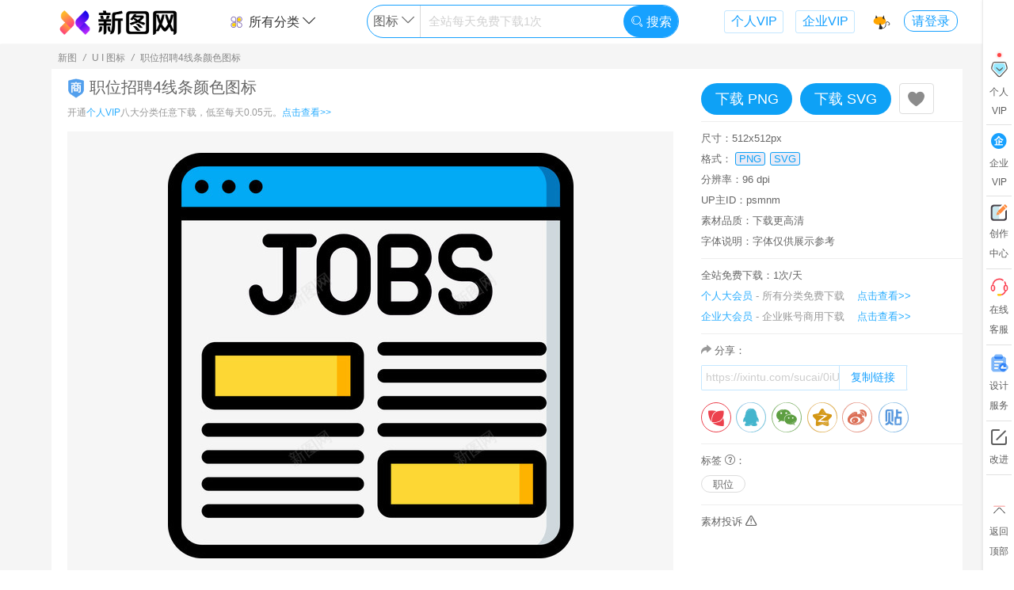

--- FILE ---
content_type: text/html; charset=utf-8
request_url: https://ixintu.com/sucai/0iUqjPUqU.html
body_size: 16629
content:
<!DOCTYPE html>
<html>
<head>
<meta charset="UTF-8">
<meta http-equiv="Content-Type" content="text/html; charset=UTF-8" />
<title>职位招聘4线条颜色图标图标免费下载-图标0iUqjPUqU-新图网</title>
<meta name="renderer" content="webkit">
<meta name="keywords" content="招聘4,线条颜色,职位,职位招聘4线条颜色图标,图标,搜索图标,新图网,0iUqjPUqU">
<meta name="description" content="新图网网提供职位招聘4线条颜色图标图标免费下载：招聘4,线条颜色,职位等,你现在浏览的图标编号0iUqjPUqU,搜索U I 图标icon图标就来新图网！">
<meta name="language" content ="zh-CN">
<meta http-equiv="X-UA-Compatible" content="IE=Edge,chrome=1">
<meta name="viewport" content="width=device-width,maximum-scale=1.0">
<meta http-equiv="Cache-Control" content="no-transform"/>
<meta http-equiv="Cache-Control" content="no-siteapp"/>
<link rel="canonical" href="https://ixintu.com/sucai/0iUqjPUqU.html"/>
<link rel="stylesheet" href="//img.ixintu.com/ixintu/css/icm.css?v=2024042101">
<link rel="stylesheet" href="//img.ixintu.com/ixintu/lib/layui/css/layui.css">
<link rel="stylesheet" href="//img.ixintu.com/ixintu/css/a.css?2024042101">
<script src="//img.ixintu.com/ixintu/js/jquery.min.js"></script>
<script src="//img.ixintu.com/ixintu/lib/layui/layui.js" charset="utf-8"></script>
<script src="//img.ixintu.com/ixintu/js/functions.js?v=2024042101"></script>
<!--[if lt IE 9]>
<script src="https://cdn.staticfile.org/html5shiv/r29/html5.min.js"></script>
<script src="https://cdn.staticfile.org/respond.js/1.4.2/respond.min.js"></script>
<![endif]-->
<script>
var _domain = '//ixintu.com',
    _domainImg = '//img.ixintu.com',
    _domainPublic = '//img.ixintu.com',
    _domainMonitor = '//monitor.qmku.com',
    _phpTime = '1.060859',
    _appId = '1001',
    _ca = {"controller":"material","action":"detail","uri":"\/material\/detail","pathInfo":"\/sucai\/0iUqjPUqU.html"},
    _env = 'prod',
    _uri = '/material/detail',
    _uid = 0,
    _uidSec = '',
    _userInfo = {},
    _winData = {},
    _cfg = {"maxBg":"500","dayPageKw":"10","fontTitle":"\u6b64\u65f6\u60c5\u7eea\u6b64\u65f6\u5929\u3002\u65e0\u4e8b\u5c0f\u795e\u4ed9\u3002","fontTitle_en":"I like for you to be still","fontTitle_jp":"\u3055\u3088\u306a\u3089 \u307e\u305f\u3044\u3064\u304b\u4f1a\u3044\u307e\u3057\u3087\u3046","fontTitle_kr":"\ud76c\ub9dd \uc758 \ubc14\ub78c \ubd88\uc5b4 \ubcf8 \uc800 \ub3c4 \uba87 \ubc14\ud034 \ub3cc \ud3ec\uc639 \ud558 \ub124 \uc694","fontTitle_tw":"\u6b64\u65f6\u60c5\u7eea\u6b64\u65f6\u5929\u3002\u65e0\u4e8b\u5c0f\u795e\u4ed9\u3002","input_holder":"\u5168\u7ad9\u6bcf\u5929\u514d\u8d39\u4e0b\u8f7d1\u6b21","fix_img_url":"https:\/\/ixintu.com\/vip.html","fix_img_width":"300","fix_img_height":"216","input_holder_yuansu":"\u5168\u7ad9\u6bcf\u5929\u514d\u8d39\u4e0b\u8f7d1\u6b21","input_holder_bg":"\u5168\u7ad9\u6bcf\u5929\u514d\u8d39\u4e0b\u8f7d1\u6b21","input_holder_ppt":"\u5168\u7ad9\u6bcf\u5929\u514d\u8d39\u4e0b\u8f7d1\u6b21","input_holder_gg":"\u5168\u7ad9\u6bcf\u5929\u514d\u8d39\u4e0b\u8f7d1\u6b21","input_holder_font":"png\u514d\u8d39\u65e0\u9650\u4e0b\u8f7d","input_holder_music":"\u5168\u7ad9\u6bcf\u5929\u514d\u8d39\u4e0b\u8f7d1\u6b21","huaban_except_word":["\u539f\u753b","\u6613\u4f01\u79c0","\u5305\u56fe","\u7f8e\u5de5\u4e91","\u5251\u4ed9\u60c5\u7f18","\u6b66\u4fa0","\u4e2d\u56fd\u5730\u56fe","\u5251\u4fa0\u60c5\u7f18","\u5f39\u5c04\u4e16\u754c","\u5251\u7f513","\u4f20\u5947\u4e16\u754c","\u4e50\u5206\u4eab\u7f51","\u5927\u9c7c\u6d77\u68e0","\u6dd8\u5c0f\u67ab","\u78a7\u84dd\u822a\u7ebf","\u5927\u8bdd\u897f\u6e38","\u8303\u4e1e\u4e1e","\u660e\u661f","\u7981\u76d7","\u65d7\u8230\u5e97","\u7acb\u7d75","\u5d29\u574f","\u4e8c\u6b21\u5143","\u660e\u65e5\u65b9\u821f","\u9634\u9633\u5e08","\u52a8\u6f2b","\u53e4\u7530\u8def9\u53f7","\u4f20\u5947","\u8521\u5f90\u5764","\u78a7\u84dd\u5e7b\u60f3","\u7acb\u7ed8","\u4eba\u8bbe","\u5750\u9a91","\u56fe\u5e93\u5927\u6982\u90fd\u6709\u5c31\u662f\u6284","\u5e7b\u5f71\u6218\u4e89","\u4ea4\u6d41\u7fa4","\u5175\u5668","\u68a6\u5e7b\u897f\u6e38","\u4ed9\u4fa0","\u5de5\u4f5c\u5ba4","\u6280\u80fd","\u88c5\u5907","\u8096\u6218","\u65f6\u5149\u5e93","\u672a\u6574\u7406","\u8e66\u574f","\u7387\u53f6","\u6218\u8230"],"fix_img_bt_url":"\/vip.html","input_holder_sy":"\u5168\u7ad9\u6bcf\u5929\u514d\u8d39\u4e0b\u8f7d1\u6b21","input_holder_icon":"\u5168\u7ad9\u6bcf\u5929\u514d\u8d39\u4e0b\u8f7d1\u6b21","huaban_board_limit":"1000","huaban_except_uid":["25350949","30671326","24700274","24169783","24169783","6248377","20116604","22166949","19618005","19915017","751747","19253650","18211827","25836290","29639332","24069125","14698468","29693049","17267739","12145176","13729881","7613009","\t 24362081","16827227","23927241","24673453","27372357","30791266","19187323","30722011","23090059","21849778","26201061","19906664","1027686","23231098","27566497","24310170","23774536","16855285"],"huaban_except_site":["ixintu.com","88icon.com","bao16.com","iipng.com","meigongyun.com","nipic.com","pngss.com","uppsd.com","taobao.com","vcg.com","51mockup","mcool.com","hellorf.com","veer.com","58pic.com","588ku.com","ibaotu.com","tukuppt.com","699pic.com","51yuansu.com","51miz.com","90sheji.com","sheji688.com","zcool.com","zhisheji.com","daimg.com","16pic.com","chinaz.com","aigei.com","soutu114.com","669pic.com","5tu.cn","huiyisheji.com","tuquu.com","bzmntp.ltd","lj8.ltd","sotu114.com","shehui123.cn","fevte.com","weibo.com","bcy.net","imeijiang.com","shutterstock.com","lfxpsd.com","maoyou1.cn","bzmjtt.ltd","psefan.com","lfx20.com","meigongyun","16sucai.com","gtn9.com","dc10000.com"],"soutu123":" dibu_look=1; Hm_lvt_fc4f728cabb33992e4d4fe20cdecc61f=1707289160; dibu_look_mianfei=1; referer=%22http%3A%5C%2F%5C%2Fwww.soutu123.com%5C%2Fppt%5C%2F%22; auth_id=%224265560%7CSealone%7C1709606081%7C133a23eca9b53343923d48fa54e1d102%22; success_target_path=%22http%3A%5C%2F%5C%2Fwww.soutu123.com%5C%2Fppt%5C%2F%22; sns=%7B%22type%22%3A%22qq%22%2C%22token%22%3A%7B%22access_token%22%3A%22D0710141DD4971EBEBE8D10C0205F01A%22%2C%22expires_in%22%3A%227776000%22%2C%22refresh_token%22%3A%22FA544F893E1E02C38EEEFEFB77844B1F%22%2C%22openid%22%3A%2205675364564BD7D9FE9CFDAF89EA845C%22%7D%7D; head=%22http%3A%5C%2F%5C%2Fthirdqq.qlogo.cn%5C%2Fek_qqapp%5C%2FAQONCb2W34s1VszQlfzradsJ3w7ROeqGCK88m6J3iaCP9dj7DUYibaSy9CFNnnWXhvZT0DFIdh%5C%2F100%22; Hm_lpvt_fc4f728cabb33992e4d4fe20cdecc61f=1708752653"},
    _mtId = 8439848,
    _title = '职位招聘4线条颜色图标',
    _svgBox,
    _mtType = 11,
    _audioId = 0,
    _audioReady = false,
    _isOpen = 0,
    _lockSearch = 0,
    _searchKw = '',
    _realSearch = '',
    _dsl = null,
    materialTypes = {"1":"\u514d\u62a0\u5143\u7d20","11":"U I \u56fe\u6807","2":"\u8bbe\u8ba1\u80cc\u666f","9":"\u8bbe\u8ba1\u6a21\u677f","10":"\u6444\u5f71\u7167\u7247","3":"PPT\u6a21\u677f","4":"Excel","5":"Word","7":"\u97f3\u6548","8":"\u914d\u4e50"},
    formats = {"1":"png","2":"jpg","3":"psd","4":"ai","5":"cdr","6":"eps","7":"c4d","10":"pptx","11":"docx","12":"xlsx","15":"mp3","17":"ttf","18":"woff","19":"otf","20":"eot","21":"svg","22":"wav","23":"wma","24":"gif"},
    formatTitle = {"1":"\u514d\u62a0\u7d20\u6750","2":"\u8bbe\u8ba1\u80cc\u666f","3":"PPT\u6a21\u677f","4":"\u529e\u516cExcel","5":"\u529e\u516cWord","6":"\u5b57\u4f53","7":"\u97f3\u6548","8":"\u914d\u4e50"},
    _lastPage = getReferrer(),
    _commonWin = 0,
    _searchType = '11';
</script>
<link rel="stylesheet" href="//img.ixintu.com/ixintu/css/share.css?v=2020110702">
<style>
    .share-msg{display:block;text-align:left;width:100%;margin-bottom:6px;color:#afafaf;}
    .info-box .tips{color:#666;font-size:13px;line-height:26px;}
    .info-box .tips .tip-a{display:inline-block;position:relative;}
    .info-box .tips .tip-a .tip-b{position:absolute;z-index:10;display:none;top:30px;left:-96px;padding-bottom:14px;}
    .info-box .tips .tip-a:hover .tip-b{display:block;}
    .info-box .tips .tip-a .tip-b .tip-c{padding:10px;border:1px solid #dfdfdf;width:240px;background-color:#fff;border-radius:3px;overflow:hidden;}
    .info-box .tips .tip-a .tip-b .tip-c>p{color:#af9178;line-height:20px;font-size:12px;}
    .p-content .p-item-a{border:none;height:auto;margin:0 auto;}
    .info-box .copy{margin-bottom:15px;color:#666;}
    .info-box .copy>div{display:inline-block;border:1px solid rgba(23, 161, 255, 0.25);border-radius:2px;width:260px;overflow:hidden;border-right:none;vertical-align:middle;}
    .info-box .copy>div input{border:none;color:#cdcdcd;height:28px;width:173px;text-indent:5px;}
    .info-box .copy>div button{color:#17A1FF;border:none;border-left:1px solid rgba(23, 161, 255, 0.25);border-right:1px solid rgba(23, 161, 255, 0.25);height:30px;padding:0 14px;cursor: pointer;background-color: #fff;}
    .info-box .copy:hover>div{border-color:#17A1FF}
    .info-box .copy:hover>div button{background-color:#17A1FF;color:#fff;}
    .qinquants{color:#666;}
    textarea::-webkit-input-placeholder {color:#e0e0e0;font-size:12px;}
    textarea:-moz-placeholder {color:#e0e0e0;font-size:12px;}
    textarea::-moz-placeholder {color:#e0e0e0;font-size:12px;}
    textarea:-ms-input-placeholder {color:#e0e0e0;font-size:12px;}
    .mt-fix{width:280px}
    .avatar-lib a{color:#666;}
    .avatar-lib a:hover{color:red;}
    .avatar-lib img{border-radius:50%;}
</style>
</head>
<body style="min-width: 1150px">
<!--低版本提示--><!--[if lte IE 9]><style type="text/css">*{margin:0;padding:0;}.topTip{width:100%;position:fixed;left:0;z-index:99;height:40px;background:#808080;opacity:0.7;filter:alpha(opacity=50);	top:0;text-align: center;color: #fff;font: 16px "微软雅黑";line-height: 40px;}</style><div class="topTip">您当前浏览器版本过低，建议使用谷歌或火狐浏览器</div><![endif]--><!--公共头--><!-- 公共悬浮导航--><!--公用悬浮头部/搜索页头部-->
<div class="header-top">
    <div class="wd box-shadow header-box " id="header">
        <div class="wd-main header clearfix">
            <div>
                <div class="logo fl">
                    <a href="/">
                        <img alt="新图网" src="//img.ixintu.com/ixintu/images/logo/logo3x.png" height="35">
                                            </a>
                </div>
                <div class="center fl">
                                        <div class="search-box clearfix">
                        <div class="top-type fl">
                            <div>
                                <a href="javascript:;"><img alt="分类" class="mr-5 mt--3" src="//img.ixintu.com/ixintu/images/icon/fl1.svg" height="20">所有分类 <i class="icon-down"></i></a>
                                <div class="prop-box">
                                    <div class="prop box-shadow indent-10">
                                        <a href="/all/">全站综合</a>
                                        <a href="/yuansu/">免抠元素</a>
                                        <a href="/icon/">U I 图标</a>
                                        <a href="/bg/">设计背景</a>
                                        <a href="/guanggao/">设计模板</a>
                                        <a href="/sheying/">摄影照片</a>
                                        <a href="/ppt/">PPT模板</a>
                                        <a href="/meiti/">音效配乐</a>
                                    </div>
                                </div>
                            </div>
                        </div>
                        <div class="search fl dir-">
                            <div class="input clearfix">
                                <div class="switch-box fl" style="width: 17%">
                                    <span class="this" data-type="11">图标</span>
                                    <i class="icon-down"></i>
                                    <div class="switch box-shadow">
                                        <div class="box-shadow"></div>
                                    </div>
                                </div>
                                <div class="inp fl" style="width:65.5%">
                                    <input type="text" name="keyword" value="" autocomplete="off" placeholder="全站每天免费下载1次">
                                    <div class="keywords-list">
                                        <div class="keywords box-shadow">
                                            <div class="hot-w">
                                                                                                                                                <a href="javascript:;" data-py="biankuang"><span class="index1">1</span>边框</a>
                                                                                                                                                <a href="javascript:;" data-py="guochao"><span class="index2">2</span>国潮</a>
                                                                                                                                                <a href="javascript:;" data-py="lvyou"><span class="index3">3</span>旅游</a>
                                                                                                                                                <a href="javascript:;" data-py="biaoqian"><span class="index4">4</span>标签</a>
                                                                                                                                                <a href="javascript:;" data-py="142"><span class="index5">5</span>科技</a>
                                                                                                                                                <a href="javascript:;" data-py="beijing"><span class="index6">6</span>背景</a>
                                                                                                                                                <a href="javascript:;" data-py="dianshang"><span class="index7">7</span>电商</a>
                                                                                                                                                <a href="javascript:;" data-py="88gouwujie"><span class="index8">8</span>88购物节</a>
                                                                                                                                                                                                                                                                                                                                                                                            </div>
                                        </div>
                                    </div>
                                </div>
                                <button style="width:17.5%" type="button" class="fr"><i style="font-size:16px" class="layui-icon layui-icon-search"></i> 搜索</button>
                            </div>
                        </div>
                        <a class="fr link-vip" rel="nofollow" href="/vip.html?com=1" target="_blank">企业VIP</a>
                        <a class="fr link-vip" rel="nofollow" href="/vip.html?" target="_blank">个人VIP</a>
                    </div>
                                        <div class="detail-top d-btn hide">
                        <p class="title fl">职位招聘4线条颜色图标</p>
                        <div class="down-btn fr mt-fix">
                                                        <a href="javascript:;" class="down fl" data-id="8439848" data-authorize="3" data-type="11" data-fmt="1">下载 PNG</a>
                                                        <a href="javascript:;" class="down fl" data-id="8439848" data-authorize="3" data-type="11" data-fmt="21">下载 SVG</a>
                                                    </div>
                    </div>
                                    </div>
                <div class="user-face fr">
                    <a href="/vip.html?" class="f-collect" rel="nofollow">
                        <img alt="收藏" src="//img.ixintu.com/ixintu/images/icon/top/11.svg" data-index="11" height="23" width="23">
                        <div class="tips">
                            <div>
                                <p>Ctrl + D</p>
                                <p class="tip-desc">存个书签  1秒进来</p>
                            </div>
                        </div>
                    </a>
                                        <div class="face">
                                                <a href="javascript:;" class="login-btn trans-2">请登录</a>
                                            </div>
                </div>
            </div>
        </div>
    </div>
</div>

<!--右侧导航-->
<div class="cbl layui-hide-xs">
    <div class="cbl-a">
        <a rel="nofollow" href="/vip.html?" target="_blank">
            <div class="item vip">
                <div class="zs"><img alt="vip" src="//img.ixintu.com/ixintu/images/icon/cb-hy.png" height="25"></div>
                <div>个人</div>
                <div>VIP</div>
                <span class="po"></span>
            </div>
        </a>
        <div class="line"></div>
        <a rel="nofollow" href="/vip.html?com=1" target="_blank">
            <div class="item invite">
                <div><i class="icon-qiye" style="color:#17A1FF;"></i></div>
                <div>企业</div>
                <div>VIP</div>
            </div>
        </a>
        <div class="line"></div>
        <a href="/user/manage.html" target="_blank" rel="nofollow">
            <div class="item invite">
                <div><img alt="vip" src="//img.ixintu.com/ixintu/images/icon/cb-cz.svg" height="21"></div>
                <div>创作</div>
                <div>中心</div>
            </div>
        </a>
        <div class="line"></div>
        <a  href="http://wpa.qq.com/msgrd?v=3&uin=3694821536&site=qq&menu=yes" target="_blank" rel="nofollow">
            <div class="item">
                <div><img alt="vip" src="//img.ixintu.com/ixintu/images/icon/cb-kf.png" height="25"></div>
                <div>在线</div>
                <div>客服</div>
            </div>
        </a>
        <div class="line"></div>
        <a href="/jiedan.html" target="_blank" rel="nofollow">
            <div class="item invite">
                <div><img alt="vip" src="//img.ixintu.com/ixintu/images/jiedan/icon/sjfw.png" height="25"></div>
                <div>设计</div>
                <div>服务</div>
            </div>
        </a>
        <div class="line"></div>
        <div class="item advice">
            <div><i class="icon-edit"></i></div>
            <div>改进</div>
        </div>
        <div class="line"></div>
        <div class="item return-top">
            <div><img alt="vip" src="//img.ixintu.com/ixintu/images/icon/cb-to-top.svg" height="25"></div>
            <div>返回</div>
            <div>顶部</div>
        </div>
    </div>
</div>

<div class="wd bg-f5f5f5">
    <div class="wd-main wd1200 center-block">
        <div class="bread-c">
            <span>新图</span>
            <i>/</i>
            <span>U I 图标</span>
            <i>/</i>
            <span>职位招聘4线条颜色图标</span>
        </div>
    </div>
    <div class="wd-main wd1200 clearfix center-block bg-fff">
        <article>
            <div class="wd-content type-11 fl">
                <div class="content">                    <h1 class="content-title"><img height="25" src= "//img.ixintu.com/ixintu/images/icon/sy24120.png" alt="商用">&nbsp;职位招聘4线条颜色图标</h1>
                    <p class="content-p">开通<span class="tc-0">个人VIP</span>八大分类任意下载，低至每天0.05元。<a href="/vip.html?" rel="nofollow" target="_blank">点击查看>></a></p>
                    <div class="content-img">
                        <div class="img" title="职位招聘4线条颜色图标">
                                                                                    <div>
                            <img alt="职位招聘4线条颜色图标svg_新图网 https://ixintu.com 招聘4 线条颜色 职位" src="//img.ixintu.com/download/jpg/20200901/ba9fd959924da4fb1217d8a1e78f5c1c_512_512.jpg!con">
                            </div>
                                                                                </div>
                    </div>
                    <div class="tips shengm">新图网(ixintu.com)提供海量U I 图标免费下载，职位招聘4线条颜色图标由新图网用户分享上传，推荐搜索招聘4,线条颜色,职位获得更多内容。图中水印仅用于网站防护，不具有其他含义。<br>[声明]新图网素材为用户免费自行分享上传，若您发现权利被侵害，请右侧投诉或直接联系客服QQ:3694821536，我们第一时间处理，感谢您的监督。
                        <div class="tip-a">
                            <i class="icon-wenhao-2"></i>
                            <div class="tip-b" style="left:-180px;">
                                <div class="tip-c" style="width:345px;text-indent: 2em;">
                                    <p>本素材仅供个人学习分享使用。网站正在逐步升级内容服务，将不断改进、打磨体验，力求网站足够精简极效（精品、简约、极致、高效）。</p>
                                    <p>新图网尊重知识产权，如您作为权利人发现用户上传到平台的个别内容可能涉嫌侵权、敏感有害、违法违规等，可通过下方侵权投诉或邮件3694821536@qq.com通知，我们将第一时间处理并赠送您一定天数的会员作为回报，感谢您的监督。</p>
                                    <p>部分素材，因用户期望帮助品牌正面宣传而上传，可能非有意含涉品牌信息，如有不恰之处请您指出，将及时下架删除，如有意向，也欢迎与您品牌深度合作，感谢。</p>
                                    <p>网站提供的党政主题相关内容（可能涉及国旗、国徽、党徽、地图...等），目的在于配合国家政策的正面宣传，仅限个人学习分享使用，不得用于任何广告和商用目的，请严格遵守国家相关法律法规，感谢您的支持与理解。</p>
                                </div>
                            </div>
                        </div>
                    </div>
                </div>
            </div>
            <div class="wd-info fr">
                <div class="info-box d-btn clearfix">
                                        <button rel="nofollow" class="down fl down1" data-id="8439848" data-authorize="3" data-type="11" data-fmt="1">下载 PNG</button>
                                        <button rel="nofollow" class="down fl down21" data-id="8439848" data-authorize="3" data-type="11" data-fmt="21">下载 SVG</button>
                                        <a rel="nofollow" data-id="8439848" data-type="11" href="javascript:;" class="fl c-btn collect">
                        <i class="layui-icon layui-icon-heart-fill" style="font-size: 24px;vertical-align: middle;"></i></a>
                </div>
                <div class="info-box">
                                        <p>尺寸：512x512px</p>
                                        <p>格式：
                                                <span class="format">PNG</span>
                                                <span class="format">SVG</span>
                                            </p>
                                        <p>分辨率：96 dpi</p>
                                        <p>UP主ID：psmnm</p>
                    <p>素材品质：下载更高清</p>
                    <p>字体说明：字体仅供展示参考</p>
                                    </div>
                <div class="info-box">
                    <div class="tips">全站免费下载：1次/天</div>
                    <p class="clearfix pr-20"><span class="tc-0">个人大会员</span><span class="text-hui"> - 所有分类免费下载</span><a rel="nofollow" class="fr tc-link tc-0" href="/vip.html?" target="_blank">点击查看>></a></p>
                    <p class="clearfix pr-20"><span class="tc-0">企业大会员</span><span class="text-hui"> - 企业账号商用下载</span><a rel="nofollow" class="fr tc-link tc-0" href="/vip.html?com=1" target="_blank">点击查看>></a></p>
                </div>
                <div class="info-box">
                                        <div class="copy">
                        <p><i class="icon-fenxiang text-hui font13"></i> 分享：</p>
                        <div class="mt-5"><input type="text" value="https://ixintu.com/sucai/0iUqjPUqU.html?x="><button onclick="copyText('https://ixintu.com/sucai/0iUqjPUqU.html?x=')" type="button">复制链接</button></div>
                    </div>
                    <div class="share-wrap">
                        <div class="social-share clearfix">
                            <a rel="nofollow" title="分享到花瓣" class="fl ss-icon icon-huaban" href="https://huaban.com/bookmarklet/?url=https%3A%2F%2Fixintu.com%2Fsucai%2F0iUqjPUqU.html%3Fx%3D&title=这张图不错哈，分享给大家！新用户登录可获得10天VIP哦~&media=https%3A%2F%2Fimg.ixintu.com%2Fdownload%2Fjpg%2F20200901%2Fba9fd959924da4fb1217d8a1e78f5c1c_512_512.jpg&description=%E8%81%8C%E4%BD%8D%E6%8B%9B%E8%81%984%E7%BA%BF%E6%9D%A1%E9%A2%9C%E8%89%B2%E5%9B%BE%E6%A0%87svg_新图网 https://ixintu.com 招聘4 线条颜色 职位" target="_blank"></a>
                            <a rel="nofollow" title="分享到QQ" class="fl bl-icon bl-icon-qq" href="https://connect.qq.com/widget/shareqq/index.html?url=https%3A%2F%2Fixintu.com%2Fsucai%2F0iUqjPUqU.html%3Fx%3D&title=这张图不错哈，分享给大家！新用户登录可获得10天VIP哦~&source=%E8%81%8C%E4%BD%8D%E6%8B%9B%E8%81%984%E7%BA%BF%E6%9D%A1%E9%A2%9C%E8%89%B2%E5%9B%BE%E6%A0%87svg_新图网 https://ixintu.com 招聘4 线条颜色 职位&desc=这张图不错哈，分享给大家！新用户登录可获得10天VIP哦~&pics=https%3A%2F%2Fimg.ixintu.com%2Fdownload%2Fjpg%2F20200901%2Fba9fd959924da4fb1217d8a1e78f5c1c_512_512.jpg" target="_blank"></a>
                            <a rel="nofollow" title="分享到朋友圈" class="fl bl-icon bl-icon-wechat" href="javascript:;">
                                <div class="wechat-qrcode">
                                    <h4>分享到微信朋友圈</h4>
                                    <div class="qrcode" title="https://ixintu.com/sucai/0iUqjPUqU.html">
                                        <div id="qrcode"></div>
                                    </div>
                                    <div class="help">使用“扫一扫”即可将网页分享至朋友圈。</div>
                                </div>
                            </a>
                            <a rel="nofollow" title="分享到QQ空间" class="fl bl-icon bl-icon-qzone" href="http://sns.qzone.qq.com/cgi-bin/qzshare/cgi_qzshare_onekey?url=https%3A%2F%2Fixintu.com%2Fsucai%2F0iUqjPUqU.html%3Fx%3D&title=这张图不错哈，分享给大家！新用户登录可获得10天VIP哦~&desc=这张图不错哈，分享给大家！新用户登录可获得10天VIP哦~&summary=这张图不错哈，分享给大家！新用户登录可获得10天VIP哦~&site=%E8%81%8C%E4%BD%8D%E6%8B%9B%E8%81%984%E7%BA%BF%E6%9D%A1%E9%A2%9C%E8%89%B2%E5%9B%BE%E6%A0%87【免费下载】-新图网" target="_blank"></a>
                            <a rel="nofollow" title="分享到微博" class="fl bl-icon bl-icon-weibo" href="http://service.weibo.com/share/share.php?url=https%3A%2F%2Fixintu.com%2Fsucai%2F0iUqjPUqU.html%3Fx%3D&title=这张图不错哈，分享给大家！新用户登录可获得10天VIP哦~&pic=https%3A%2F%2Fimg.ixintu.com%2Fdownload%2Fjpg%2F20200901%2Fba9fd959924da4fb1217d8a1e78f5c1c_512_512.jpg" target="_blank"></a>
                            <a rel="nofollow" title="分享到贴吧" class="fl bl-icon bl-icon-tieba" href="http://tieba.baidu.com/f/commit/share/openShareApi?title=这张图不错哈，分享给大家！新用户登录可获得10天VIP哦~&url=https%3A%2F%2Fixintu.com%2Fsucai%2F0iUqjPUqU.html%3Fx%3D&pic=https%3A%2F%2Fimg.ixintu.com%2Fdownload%2Fjpg%2F20200901%2Fba9fd959924da4fb1217d8a1e78f5c1c_512_512.jpg" target="_blank"></a>
                        </div>
                    </div>
                    <!--<p class="mt-10">上传用户：</p>
                    <p class="mt-10 avatar-lib"><a href="/author/psmnm-1-1.html" target="_blank"><img src="//img.ixintu.com/download/avatar/lib/bab4b34c144ee6d08f99fb55b24e1187_300_300.jpg" height="26" alt="">&nbsp;&nbsp;Moeeee</a></p>-->
                </div>
                                <div class="info-box">
                    <div class="tips">标签
                        <div class="tip-a">
                            <i class="icon-wenhao-2"></i>
                            <div class="tip-b" style="left:-180px;">
                                <div class="tip-c" style="width: 345px;"><p>本网站的关键词标签是为了便于技术上搜索引擎找图以及用户效率搜索，不是本网站提供的最终产品，且不代表本网站观点及立场。由于关键词会自动进行机器分词、部分外文的自动翻译等，可能会因此存在文字上的语言差异、文化差异、翻译错误等误差情况，本网站将尽可能地进行严格筛查处理，但可能不免有疏漏烦请您谅解，如您发现关键词出现违法违规、敏感有害、违反公序良俗等的情况，麻烦您能通过下方举报投诉入口或联系在线客服进行举报投诉，我们将第一时间处理并赠送您一定天数的会员作为回报，十分感谢您的监督。</p></div>
                            </div>
                        </div>：
                    </div>
                    <p class="r-search">
                                                <a target="_blank" href="/all/519815.html">职位</a>
                                            </p>
                </div>
                                <div class="info-box" style="border: none">
                    <p><a rel="nofollow" class="qinquants" href="javascript:;" data-id="8439848">素材投诉 <i class="icon-warn font13"></i></a></p>

                </div>
            </div>
        </article>
    </div>
    <div class="wd-main wd1200 center-block ad-app" style="padding-bottom: 60px">
                        <h2 class="relation-title">UI图标推荐</h2>
            <div class="flex-list height-fix hf-210 flex-11 clearfix"><div class="item" data-w="380.74363992172" data-h="380">
                    <a href="/sucai/0iPqakaaj.html" target="_blank" title="职位招聘4线条颜色图标">
                        <img alt="职位招聘4线条颜色图标图标" title="职位招聘4线条颜色图标图标icon" src="//img.ixintu.com/download/jpg/20200915/d7e3cdc491847bb12df8ece9ca7c7ad5_512_511.jpg!bg" data-src="//img.ixintu.com/download/jpg/20200915/d7e3cdc491847bb12df8ece9ca7c7ad5_512_511.jpg!bg" class="trans-4">
                        <h4 class="trans-2 tit"><img src="//img.ixintu.com/ixintu/images/icon/sy24120.png" style="width:auto;height:20px" alt="商">&nbsp;职位招聘4线条颜色图标</h4>
                    </a>
                    <div class="flex-btn trans-2"><div rel="nofollow" title="收藏" class="collect c-btn " data-type="11" data-id="9401003"><i class="layui-icon layui-icon-heart-fill"></i></div>
                    <div class="d-btn mt-5"><a rel="nofollow" class="down down1" data-authorize="3" data-id="9401003" data-type="11" href="javascript:;" data-fmt="1">下载 PNG</a> <a rel="nofollow" class="down down2" data-authorize="3" data-id="9401003" data-type="11" href="javascript:;" data-fmt="21">下载 SVG</a> </div></div>
                </div><div class="item" data-w="380" data-h="380">
                    <a href="/sucai/0yUgaejkk.html" target="_blank" title="职位招聘4线条颜色图标">
                        <img alt="职位招聘4线条颜色图标图标" title="职位招聘4线条颜色图标图标icon" src="//img.ixintu.com/download/jpg/20200902/122aa2a81f93882402a92b251eb37510_512_512.jpg!bg" data-src="//img.ixintu.com/download/jpg/20200902/122aa2a81f93882402a92b251eb37510_512_512.jpg!bg" class="trans-4">
                        <h4 class="trans-2 tit"><img src="//img.ixintu.com/ixintu/images/icon/sy24120.png" style="width:auto;height:20px" alt="商">&nbsp;职位招聘4线条颜色图标</h4>
                    </a>
                    <div class="flex-btn trans-2"><div rel="nofollow" title="收藏" class="collect c-btn " data-type="11" data-id="8506311"><i class="layui-icon layui-icon-heart-fill"></i></div>
                    <div class="d-btn mt-5"><a rel="nofollow" class="down down1" data-authorize="3" data-id="8506311" data-type="11" href="javascript:;" data-fmt="1">下载 PNG</a> <a rel="nofollow" class="down down2" data-authorize="3" data-id="8506311" data-type="11" href="javascript:;" data-fmt="21">下载 SVG</a> </div></div>
                </div><div class="item" data-w="380" data-h="380">
                    <a href="/sucai/0mPqaaPge.html" target="_blank" title="职位招聘4线条颜色图标">
                        <img alt="职位招聘4线条颜色图标图标" title="职位招聘4线条颜色图标图标icon" src="//img.ixintu.com/download/jpg/20200915/bf02c1efd62b80ac65c0ca70945f4a2e_512_512.jpg!bg" data-src="//img.ixintu.com/download/jpg/20200915/bf02c1efd62b80ac65c0ca70945f4a2e_512_512.jpg!bg" class="trans-4">
                        <h4 class="trans-2 tit"><img src="//img.ixintu.com/ixintu/images/icon/sy24120.png" style="width:auto;height:20px" alt="商">&nbsp;职位招聘4线条颜色图标</h4>
                    </a>
                    <div class="flex-btn trans-2"><div rel="nofollow" title="收藏" class="collect c-btn " data-type="11" data-id="9400956"><i class="layui-icon layui-icon-heart-fill"></i></div>
                    <div class="d-btn mt-5"><a rel="nofollow" class="down down1" data-authorize="3" data-id="9400956" data-type="11" href="javascript:;" data-fmt="1">下载 PNG</a> <a rel="nofollow" class="down down2" data-authorize="3" data-id="9400956" data-type="11" href="javascript:;" data-fmt="21">下载 SVG</a> </div></div>
                </div><div class="item" data-w="380" data-h="380">
                    <a href="/sucai/m-eiexjyjvp.html" target="_blank" title="网上招聘工作办公室和职位4线性颜色">
                        <img alt="网上招聘工作办公室和职位4线性颜色图标" title="网上招聘工作办公室和职位4线性颜色图标icon" src="//img.ixintu.com/download/jpg/20201007/b8e80e50c221fb0156ce0e5ea2e9c581_512_512.jpg!bg" data-src="//img.ixintu.com/download/jpg/20201007/b8e80e50c221fb0156ce0e5ea2e9c581_512_512.jpg!bg" class="trans-4">
                        <h4 class="trans-2 tit"><img src="//img.ixintu.com/ixintu/images/icon/sy24120.png" style="width:auto;height:20px" alt="商">&nbsp;网上招聘工作办公室和职位4线性颜色</h4>
                    </a>
                    <div class="flex-btn trans-2"><div rel="nofollow" title="收藏" class="collect c-btn " data-type="11" data-id="10238397"><i class="layui-icon layui-icon-heart-fill"></i></div>
                    <div class="d-btn mt-5"><a rel="nofollow" class="down down1" data-authorize="3" data-id="10238397" data-type="11" href="javascript:;" data-fmt="1">下载 PNG</a> <a rel="nofollow" class="down down2" data-authorize="3" data-id="10238397" data-type="11" href="javascript:;" data-fmt="21">下载 SVG</a> </div></div>
                </div><div class="item" data-w="380" data-h="380">
                    <a href="/sucai/m-fofbbnbyg.html" target="_blank" title="网上招聘工作办公室和职位4线性颜色">
                        <img alt="网上招聘工作办公室和职位4线性颜色图标" title="网上招聘工作办公室和职位4线性颜色图标icon" src="//img.ixintu.com/download/jpg/20201019/d25f2fb21f5a45469e87736f3919b49f_512_512.jpg!bg" data-src="//img.ixintu.com/download/jpg/20201019/d25f2fb21f5a45469e87736f3919b49f_512_512.jpg!bg" class="trans-4">
                        <h4 class="trans-2 tit"><img src="//img.ixintu.com/ixintu/images/icon/sy24120.png" style="width:auto;height:20px" alt="商">&nbsp;网上招聘工作办公室和职位4线性颜色</h4>
                    </a>
                    <div class="flex-btn trans-2"><div rel="nofollow" title="收藏" class="collect c-btn " data-type="11" data-id="10556538"><i class="layui-icon layui-icon-heart-fill"></i></div>
                    <div class="d-btn mt-5"><a rel="nofollow" class="down down1" data-authorize="3" data-id="10556538" data-type="11" href="javascript:;" data-fmt="1">下载 PNG</a> <a rel="nofollow" class="down down2" data-authorize="3" data-id="10556538" data-type="11" href="javascript:;" data-fmt="21">下载 SVG</a> </div></div>
                </div><div class="item" data-w="380" data-h="380">
                    <a href="/sucai/0NWUkqaPe.html" target="_blank" title="职位面试4线条颜色图标">
                        <img alt="职位面试4线条颜色图标图标" title="职位面试4线条颜色图标图标icon" src="//img.ixintu.com/download/jpg/20200822/07338d8cea516ed91788d8d8f6ee92ef_512_512.jpg!bg" data-src="//img.ixintu.com/download/jpg/20200822/07338d8cea516ed91788d8d8f6ee92ef_512_512.jpg!bg" class="trans-4">
                        <h4 class="trans-2 tit"><img src="//img.ixintu.com/ixintu/images/icon/sy24120.png" style="width:auto;height:20px" alt="商">&nbsp;职位面试4线条颜色图标</h4>
                    </a>
                    <div class="flex-btn trans-2"><div rel="nofollow" title="收藏" class="collect c-btn " data-type="11" data-id="7814096"><i class="layui-icon layui-icon-heart-fill"></i></div>
                    <div class="d-btn mt-5"><a rel="nofollow" class="down down1" data-authorize="3" data-id="7814096" data-type="11" href="javascript:;" data-fmt="1">下载 PNG</a> <a rel="nofollow" class="down down2" data-authorize="3" data-id="7814096" data-type="11" href="javascript:;" data-fmt="21">下载 SVG</a> </div></div>
                </div><div class="item" data-w="380" data-h="380">
                    <a href="/sucai/m-akadhexca.html" target="_blank" title="正面评价办公室和职位4线条颜色">
                        <img alt="正面评价办公室和职位4线条颜色图标" title="正面评价办公室和职位4线条颜色图标icon" src="//img.ixintu.com/download/jpg/20201020/ba4cdd29a55c10502a45d60fc5c21d30_512_512.jpg!bg" data-src="//img.ixintu.com/download/jpg/20201020/ba4cdd29a55c10502a45d60fc5c21d30_512_512.jpg!bg" class="trans-4">
                        <h4 class="trans-2 tit"><img src="//img.ixintu.com/ixintu/images/icon/sy24120.png" style="width:auto;height:20px" alt="商">&nbsp;正面评价办公室和职位4线条颜色</h4>
                    </a>
                    <div class="flex-btn trans-2"><div rel="nofollow" title="收藏" class="collect c-btn " data-type="11" data-id="10567940"><i class="layui-icon layui-icon-heart-fill"></i></div>
                    <div class="d-btn mt-5"><a rel="nofollow" class="down down1" data-authorize="3" data-id="10567940" data-type="11" href="javascript:;" data-fmt="1">下载 PNG</a> <a rel="nofollow" class="down down2" data-authorize="3" data-id="10567940" data-type="11" href="javascript:;" data-fmt="21">下载 SVG</a> </div></div>
                </div><div class="item" data-w="380" data-h="380">
                    <a href="/sucai/0QUVjWUVP.html" target="_blank" title="招聘面试4线条颜色图标">
                        <img alt="招聘面试4线条颜色图标图标" title="招聘面试4线条颜色图标图标icon" src="//img.ixintu.com/download/jpg/20200829/dd7f89e3ea07d34425ccd96cf1e701c1_512_512.jpg!bg" data-src="//img.ixintu.com/download/jpg/20200829/dd7f89e3ea07d34425ccd96cf1e701c1_512_512.jpg!bg" class="trans-4">
                        <h4 class="trans-2 tit"><img src="//img.ixintu.com/ixintu/images/icon/sy24120.png" style="width:auto;height:20px" alt="商">&nbsp;招聘面试4线条颜色图标</h4>
                    </a>
                    <div class="flex-btn trans-2"><div rel="nofollow" title="收藏" class="collect c-btn " data-type="11" data-id="8237829"><i class="layui-icon layui-icon-heart-fill"></i></div>
                    <div class="d-btn mt-5"><a rel="nofollow" class="down down1" data-authorize="3" data-id="8237829" data-type="11" href="javascript:;" data-fmt="1">下载 PNG</a> <a rel="nofollow" class="down down2" data-authorize="3" data-id="8237829" data-type="11" href="javascript:;" data-fmt="21">下载 SVG</a> </div></div>
                </div><div class="item" data-w="380" data-h="380">
                    <a href="/sucai/0xWUqVVqV.html" target="_blank" title="招聘面试4线条颜色图标">
                        <img alt="招聘面试4线条颜色图标图标" title="招聘面试4线条颜色图标图标icon" src="//img.ixintu.com/download/jpg/20200823/ce69da19f43e61f5a3af3b3e2df192c2_512_512.jpg!bg" data-src="//img.ixintu.com/download/jpg/20200823/ce69da19f43e61f5a3af3b3e2df192c2_512_512.jpg!bg" class="trans-4">
                        <h4 class="trans-2 tit"><img src="//img.ixintu.com/ixintu/images/icon/sy24120.png" style="width:auto;height:20px" alt="商">&nbsp;招聘面试4线条颜色图标</h4>
                    </a>
                    <div class="flex-btn trans-2"><div rel="nofollow" title="收藏" class="collect c-btn " data-type="11" data-id="7842242"><i class="layui-icon layui-icon-heart-fill"></i></div>
                    <div class="d-btn mt-5"><a rel="nofollow" class="down down1" data-authorize="3" data-id="7842242" data-type="11" href="javascript:;" data-fmt="1">下载 PNG</a> <a rel="nofollow" class="down down2" data-authorize="3" data-id="7842242" data-type="11" href="javascript:;" data-fmt="21">下载 SVG</a> </div></div>
                </div><div class="item" data-w="380" data-h="380">
                    <a href="/sucai/0SWUqVVgU.html" target="_blank" title="招聘面试4线条颜色图标">
                        <img alt="招聘面试4线条颜色图标图标" title="招聘面试4线条颜色图标图标icon" src="//img.ixintu.com/download/jpg/20200823/4e433ab603714aa017df0f98d9d2df62_512_512.jpg!bg" data-src="//img.ixintu.com/download/jpg/20200823/4e433ab603714aa017df0f98d9d2df62_512_512.jpg!bg" class="trans-4">
                        <h4 class="trans-2 tit"><img src="//img.ixintu.com/ixintu/images/icon/sy24120.png" style="width:auto;height:20px" alt="商">&nbsp;招聘面试4线条颜色图标</h4>
                    </a>
                    <div class="flex-btn trans-2"><div rel="nofollow" title="收藏" class="collect c-btn " data-type="11" data-id="7842258"><i class="layui-icon layui-icon-heart-fill"></i></div>
                    <div class="d-btn mt-5"><a rel="nofollow" class="down down1" data-authorize="3" data-id="7842258" data-type="11" href="javascript:;" data-fmt="1">下载 PNG</a> <a rel="nofollow" class="down down2" data-authorize="3" data-id="7842258" data-type="11" href="javascript:;" data-fmt="21">下载 SVG</a> </div></div>
                </div></div>                                <h2 class="relation-title">免抠元素推荐</h2>
            <div class="masonry lazy-img clearfix"><div class="mtr-item height-fix hf-210">
                <div class="content">
                    <div class="content-a">
                        <div class="img" style="height:250px">
                            <a href="/sucai/7JmgqPeUg.html" target="_blank" title="招聘职位"><img  alt="招聘职位素材" title="招聘职位png图片下载" class="trans-4" src="//img.ixintu.com/download/jpg/201912/0874f9a323abfaf8504d8e48c593c60e.jpg!ys" data-original="//img.ixintu.com/download/jpg/201912/0874f9a323abfaf8504d8e48c593c60e.jpg!ys"></a>
                            <h4 class="trans-2 tit">招聘职位</h4>
                            <div title="收藏1" rel="nofollow" class="collect c-btn trans-2" data-type="1" data-id="549685"><i class="layui-icon layui-icon-heart-fill"></i></div>
                        </div>
                        <div class="d-btn"><a rel="nofollow" class="down down1" data-authorize="1" data-id="549685" data-type="1" href="javascript:;" data-fmt="1">下载 PNG</a> </div>
                    </div>
                </div>
            </div><div class="mtr-item height-fix hf-210">
                <div class="content">
                    <div class="content-a">
                        <div class="img" style="height:110.24590163934px">
                            <a href="/sucai/7mxegkeeq.html" target="_blank" title="招聘会职位信息海报"><img  alt="招聘会职位信息海报素材" title="招聘会职位信息海报png图片下载" class="trans-4" src="//img.ixintu.com/download/jpg/201912/074165403e1d6d14c87520879f828cd5.jpg!ys" data-original="//img.ixintu.com/download/jpg/201912/074165403e1d6d14c87520879f828cd5.jpg!ys"></a>
                            <h4 class="trans-2 tit">招聘会职位信息海报</h4>
                            <div title="收藏1" rel="nofollow" class="collect c-btn trans-2" data-type="1" data-id="651664"><i class="layui-icon layui-icon-heart-fill"></i></div>
                        </div>
                        <div class="d-btn"><a rel="nofollow" class="down down1" data-authorize="1" data-id="651664" data-type="1" href="javascript:;" data-fmt="1">下载 PNG</a> </div>
                    </div>
                </div>
            </div><div class="mtr-item height-fix hf-210">
                <div class="content">
                    <div class="content-a">
                        <div class="img" style="height:313.52459016393px">
                            <a href="/sucai/7iNePWPeP.html" target="_blank" title="公司职位招聘海报矢量图"><img  alt="公司职位招聘海报矢量图素材" title="公司职位招聘海报矢量图png图片下载" class="trans-4" src="//img.ixintu.com/download/jpg/201912/222a61b369dcc0386b67903f653720cd.jpg!ys" data-original="//img.ixintu.com/download/jpg/201912/222a61b369dcc0386b67903f653720cd.jpg!ys"></a>
                            <h4 class="trans-2 tit">公司职位招聘海报矢量图</h4>
                            <div title="收藏1" rel="nofollow" class="collect c-btn trans-2" data-type="1" data-id="697969"><i class="layui-icon layui-icon-heart-fill"></i></div>
                        </div>
                        <div class="d-btn"><a rel="nofollow" class="down down1" data-authorize="1" data-id="697969" data-type="1" href="javascript:;" data-fmt="1">下载 PNG</a> <a rel="nofollow" class="down down2" data-authorize="1" data-id="697969" data-type="1" href="javascript:;" data-fmt="4">下载 AI</a> </div>
                    </div>
                </div>
            </div><div class="mtr-item height-fix hf-210">
                <div class="content">
                    <div class="content-a">
                        <div class="img" style="height:150.40983606557px">
                            <a href="/sucai/7yNqUjqWP.html" target="_blank" title="招聘职位要求信息"><img  alt="招聘职位要求信息素材" title="招聘职位要求信息png图片下载" class="trans-4" src="//img.ixintu.com/download/jpg/201912/bb8a6f5b117342e008e84a98bb6af1d5.jpg!ys" data-original="//img.ixintu.com/download/jpg/201912/bb8a6f5b117342e008e84a98bb6af1d5.jpg!ys"></a>
                            <h4 class="trans-2 tit">招聘职位要求信息</h4>
                            <div title="收藏1" rel="nofollow" class="collect c-btn trans-2" data-type="1" data-id="483479"><i class="layui-icon layui-icon-heart-fill"></i></div>
                        </div>
                        <div class="d-btn"><a rel="nofollow" class="down down1" data-authorize="1" data-id="483479" data-type="1" href="javascript:;" data-fmt="1">下载 PNG</a> </div>
                    </div>
                </div>
            </div><div class="mtr-item height-fix hf-210">
                <div class="content">
                    <div class="content-a">
                        <div class="img" style="height:250px">
                            <a href="/sucai/7SQgWVUqW.html" target="_blank" title="招聘职位内容"><img  alt="招聘职位内容素材" title="招聘职位内容png图片下载" class="trans-4" src="//img.ixintu.com/download/jpg/201912/216b0be474a7b1d842a08a3424fd3cd9.jpg!ys" data-original="//img.ixintu.com/download/jpg/201912/216b0be474a7b1d842a08a3424fd3cd9.jpg!ys"></a>
                            <h4 class="trans-2 tit">招聘职位内容</h4>
                            <div title="收藏1" rel="nofollow" class="collect c-btn trans-2" data-type="1" data-id="572847"><i class="layui-icon layui-icon-heart-fill"></i></div>
                        </div>
                        <div class="d-btn"><a rel="nofollow" class="down down1" data-authorize="1" data-id="572847" data-type="1" href="javascript:;" data-fmt="1">下载 PNG</a> </div>
                    </div>
                </div>
            </div><div class="mtr-item height-fix hf-210">
                <div class="content">
                    <div class="content-a">
                        <div class="img" style="height:378.27868852459px">
                            <a href="/sucai/7XzggkVkk.html" target="_blank" title="招聘职位要求信息内容"><img  alt="招聘职位要求信息内容素材" title="招聘职位要求信息内容png图片下载" class="trans-4" src="//img.ixintu.com/download/jpg/201912/f71d01a141f6015277807c0796d81980.jpg!ys" data-original="//img.ixintu.com/download/jpg/201912/f71d01a141f6015277807c0796d81980.jpg!ys"></a>
                            <h4 class="trans-2 tit">招聘职位要求信息内容</h4>
                            <div title="收藏1" rel="nofollow" class="collect c-btn trans-2" data-type="1" data-id="551211"><i class="layui-icon layui-icon-heart-fill"></i></div>
                        </div>
                        <div class="d-btn"><a rel="nofollow" class="down down1" data-authorize="1" data-id="551211" data-type="1" href="javascript:;" data-fmt="1">下载 PNG</a> </div>
                    </div>
                </div>
            </div><div class="mtr-item height-fix hf-210">
                <div class="content">
                    <div class="content-a">
                        <div class="img" style="height:250px">
                            <a href="/sucai/7QxegkUVW.html" target="_blank" title="招聘职位艺术字"><img  alt="招聘职位艺术字素材" title="招聘职位艺术字png图片下载" class="trans-4" src="//img.ixintu.com/download/jpg/201912/6ada1e0ddf8fdd9c491bc81b19d2e312.jpg!ys" data-original="//img.ixintu.com/download/jpg/201912/6ada1e0ddf8fdd9c491bc81b19d2e312.jpg!ys"></a>
                            <h4 class="trans-2 tit">招聘职位艺术字</h4>
                            <div title="收藏1" rel="nofollow" class="collect c-btn trans-2" data-type="1" data-id="651827"><i class="layui-icon layui-icon-heart-fill"></i></div>
                        </div>
                        <div class="d-btn"><a rel="nofollow" class="down down1" data-authorize="1" data-id="651827" data-type="1" href="javascript:;" data-fmt="1">下载 PNG</a> </div>
                    </div>
                </div>
            </div><div class="mtr-item height-fix hf-210">
                <div class="content">
                    <div class="content-a">
                        <div class="img" style="height:206.96721311475px">
                            <a href="/sucai/7mmgWVgjP.html" target="_blank" title="公司职位招聘海报矢量图"><img  alt="公司职位招聘海报矢量图素材" title="公司职位招聘海报矢量图png图片下载" class="trans-4" src="//img.ixintu.com/download/jpg/201912/9dd2f7c027777fab558668ce8b25888d.jpg!ys" data-original="//img.ixintu.com/download/jpg/201912/9dd2f7c027777fab558668ce8b25888d.jpg!ys"></a>
                            <h4 class="trans-2 tit">公司职位招聘海报矢量图</h4>
                            <div title="收藏1" rel="nofollow" class="collect c-btn trans-2" data-type="1" data-id="572539"><i class="layui-icon layui-icon-heart-fill"></i></div>
                        </div>
                        <div class="d-btn"><a rel="nofollow" class="down down1" data-authorize="1" data-id="572539" data-type="1" href="javascript:;" data-fmt="1">下载 PNG</a> <a rel="nofollow" class="down down2" data-authorize="1" data-id="572539" data-type="1" href="javascript:;" data-fmt="4">下载 AI</a> </div>
                    </div>
                </div>
            </div><div class="mtr-item height-fix hf-210">
                <div class="content">
                    <div class="content-a">
                        <div class="img" style="height:217.62295081967px">
                            <a href="/sucai/7JJekPVVU.html" target="_blank" title="诚聘英才招聘职位艺术字"><img  alt="诚聘英才招聘职位艺术字素材" title="诚聘英才招聘职位艺术字png图片下载" class="trans-4" src="//img.ixintu.com/download/jpg/201912/a83cbe5ac2c6f6e4b15495db6c330ed1.jpg!ys" data-original="//img.ixintu.com/download/jpg/201912/a83cbe5ac2c6f6e4b15495db6c330ed1.jpg!ys"></a>
                            <h4 class="trans-2 tit">诚聘英才招聘职位艺术字</h4>
                            <div title="收藏1" rel="nofollow" class="collect c-btn trans-2" data-type="1" data-id="619228"><i class="layui-icon layui-icon-heart-fill"></i></div>
                        </div>
                        <div class="d-btn"><a rel="nofollow" class="down down1" data-authorize="1" data-id="619228" data-type="1" href="javascript:;" data-fmt="1">下载 PNG</a> </div>
                    </div>
                </div>
            </div><div class="mtr-item height-fix hf-210">
                <div class="content">
                    <div class="content-a">
                        <div class="img" style="height:138.93442622951px">
                            <a href="/sucai/7SNeqgWWj.html" target="_blank" title="加入我们招聘职位信息海报"><img  alt="加入我们招聘职位信息海报素材" title="加入我们招聘职位信息海报png图片下载" class="trans-4" src="//img.ixintu.com/download/jpg/201912/b1e3edad1ca305377d0e26b63e3e7a73.jpg!ys" data-original="//img.ixintu.com/download/jpg/201912/b1e3edad1ca305377d0e26b63e3e7a73.jpg!ys"></a>
                            <h4 class="trans-2 tit">加入我们招聘职位信息海报</h4>
                            <div title="收藏1" rel="nofollow" class="collect c-btn trans-2" data-type="1" data-id="645773"><i class="layui-icon layui-icon-heart-fill"></i></div>
                        </div>
                        <div class="d-btn"><a rel="nofollow" class="down down1" data-authorize="1" data-id="645773" data-type="1" href="javascript:;" data-fmt="1">下载 PNG</a> </div>
                    </div>
                </div>
            </div></div>                                <h2 class="relation-title">设计背景推荐</h2>
            <div class="flex-list height-fix hf-210 flex-2 clearfix"><div class="item" data-w="213.78340365682" data-h="380">
                    <a href="/sucai/0QVgggWPk.html" target="_blank" title="招聘专场招聘职位介绍">
                        <img alt="招聘专场招聘职位介绍背景" title="招聘专场招聘职位介绍背景图片" src="//img.ixintu.com/download/jpg/202004/1bdb589ec6dac9eca8561774955ab67a_800_1422.jpg!bg" data-src="//img.ixintu.com/download/jpg/202004/1bdb589ec6dac9eca8561774955ab67a_800_1422.jpg!bg" class="trans-4">
                        <h4 class="trans-2 tit">招聘专场招聘职位介绍</h4>
                    </a>
                    <div class="flex-btn trans-2"><div rel="nofollow" title="收藏" class="collect c-btn " data-type="2" data-id="2555791"><i class="layui-icon layui-icon-heart-fill"></i></div>
                    <div class="d-btn mt-5"><a rel="nofollow" class="down down1" data-authorize="1" data-id="2555791" data-type="2" href="javascript:;" data-fmt="2">下载 JPG</a> <a rel="nofollow" class="down down2" data-authorize="1" data-id="2555791" data-type="2" href="javascript:;" data-fmt="3">下载 PSD</a> </div></div>
                </div><div class="item" data-w="213.78340365682" data-h="380">
                    <a href="/sucai/m-eijffoyff.html" target="_blank" title="字职位简介英雄招聘海报设计">
                        <img alt="字职位简介英雄招聘海报设计背景" title="字职位简介英雄招聘海报设计背景图片" src="//img.ixintu.com/download/jpg/202107/7a0a3fb079fac808b6488c5c6b2123d1_800_1422.jpg!bg" data-src="//img.ixintu.com/download/jpg/202107/7a0a3fb079fac808b6488c5c6b2123d1_800_1422.jpg!bg" class="trans-4">
                        <h4 class="trans-2 tit">字职位简介英雄招聘海报设计</h4>
                    </a>
                    <div class="flex-btn trans-2"><div rel="nofollow" title="收藏" class="collect c-btn " data-type="2" data-id="13556855"><i class="layui-icon layui-icon-heart-fill"></i></div>
                    <div class="d-btn mt-5"><a rel="nofollow" class="down down1" data-authorize="1" data-id="13556855" data-type="2" href="javascript:;" data-fmt="2">下载 JPG</a> </div></div>
                </div><div class="item" data-w="253.33333333333" data-h="380">
                    <a href="/sucai/m-bnbqswwsn.html" target="_blank" title="几何线条招聘设计背景图">
                        <img alt="几何线条招聘设计背景图背景" title="几何线条招聘设计背景图背景图片" src="//img.ixintu.com/download/jpg/202010/9673ef8d31094e65267a21d89d8836ae_800_1200.jpg!bg" data-src="//img.ixintu.com/download/jpg/202010/9673ef8d31094e65267a21d89d8836ae_800_1200.jpg!bg" class="trans-4">
                        <h4 class="trans-2 tit">几何线条招聘设计背景图</h4>
                    </a>
                    <div class="flex-btn trans-2"><div rel="nofollow" title="收藏" class="collect c-btn " data-type="2" data-id="10267761"><i class="layui-icon layui-icon-heart-fill"></i></div>
                    <div class="d-btn mt-5"><a rel="nofollow" class="down down1" data-authorize="1" data-id="10267761" data-type="2" href="javascript:;" data-fmt="2">下载 JPG</a> <a rel="nofollow" class="down down2" data-authorize="1" data-id="10267761" data-type="2" href="javascript:;" data-fmt="3">下载 PSD</a> </div></div>
                </div><div class="item" data-w="253.33333333333" data-h="380">
                    <a href="/sucai/0QVWgqgea.html" target="_blank" title="创意线条几何招聘背景图">
                        <img alt="创意线条几何招聘背景图背景" title="创意线条几何招聘背景图背景图片" src="//img.ixintu.com/download/jpg/202004/b05f739c86783e939d227fca45e7437d_800_1200.jpg!bg" data-src="//img.ixintu.com/download/jpg/202004/b05f739c86783e939d227fca45e7437d_800_1200.jpg!bg" class="trans-4">
                        <h4 class="trans-2 tit">创意线条几何招聘背景图</h4>
                    </a>
                    <div class="flex-btn trans-2"><div rel="nofollow" title="收藏" class="collect c-btn " data-type="2" data-id="2754560"><i class="layui-icon layui-icon-heart-fill"></i></div>
                    <div class="d-btn mt-5"><a rel="nofollow" class="down down1" data-authorize="1" data-id="2754560" data-type="2" href="javascript:;" data-fmt="2">下载 JPG</a> <a rel="nofollow" class="down down2" data-authorize="1" data-id="2754560" data-type="2" href="javascript:;" data-fmt="3">下载 PSD</a> </div></div>
                </div><div class="item" data-w="1216" data-h="380">
                    <a href="/sucai/m-opvbrrgpn.html" target="_blank" title="科技线条招聘海报">
                        <img alt="科技线条招聘海报背景" title="科技线条招聘海报背景图片" src="//img.ixintu.com/download/jpg/202106/2326e2a02d5876c294575b7b3a7ad48e_800_250.jpg!bg" data-src="//img.ixintu.com/download/jpg/202106/2326e2a02d5876c294575b7b3a7ad48e_800_250.jpg!bg" class="trans-4">
                        <h4 class="trans-2 tit">科技线条招聘海报</h4>
                    </a>
                    <div class="flex-btn trans-2"><div rel="nofollow" title="收藏" class="collect c-btn " data-type="2" data-id="13488715"><i class="layui-icon layui-icon-heart-fill"></i></div>
                    <div class="d-btn mt-5"><a rel="nofollow" class="down down1" data-authorize="1" data-id="13488715" data-type="2" href="javascript:;" data-fmt="2">下载 JPG</a> <a rel="nofollow" class="down down2" data-authorize="1" data-id="13488715" data-type="2" href="javascript:;" data-fmt="3">下载 PSD</a> </div></div>
                </div><div class="item" data-w="253.33333333333" data-h="380">
                    <a href="/sucai/0xVPgWgje.html" target="_blank" title="几何线条招聘背景图">
                        <img alt="几何线条招聘背景图背景" title="几何线条招聘背景图背景图片" src="//img.ixintu.com/download/jpg/202004/f1eaf6092250c8315303140a21323b00_800_1200.jpg!bg" data-src="//img.ixintu.com/download/jpg/202004/f1eaf6092250c8315303140a21323b00_800_1200.jpg!bg" class="trans-4">
                        <h4 class="trans-2 tit">几何线条招聘背景图</h4>
                    </a>
                    <div class="flex-btn trans-2"><div rel="nofollow" title="收藏" class="collect c-btn " data-type="2" data-id="2957536"><i class="layui-icon layui-icon-heart-fill"></i></div>
                    <div class="d-btn mt-5"><a rel="nofollow" class="down down1" data-authorize="1" data-id="2957536" data-type="2" href="javascript:;" data-fmt="2">下载 JPG</a> <a rel="nofollow" class="down down2" data-authorize="1" data-id="2957536" data-type="2" href="javascript:;" data-fmt="3">下载 PSD</a> </div></div>
                </div><div class="item" data-w="498.3606557377" data-h="380">
                    <a href="/sucai/m-hexjpyhjf.html" target="_blank" title="简约招聘白色线条背景素材">
                        <img alt="简约招聘白色线条背景素材背景" title="简约招聘白色线条背景素材背景图片" src="//img.ixintu.com/download/jpg/202106/7721694df66c4c198d6cb7ab229a347f_800_610.jpg!bg" data-src="//img.ixintu.com/download/jpg/202106/7721694df66c4c198d6cb7ab229a347f_800_610.jpg!bg" class="trans-4">
                        <h4 class="trans-2 tit">简约招聘白色线条背景素材</h4>
                    </a>
                    <div class="flex-btn trans-2"><div rel="nofollow" title="收藏" class="collect c-btn " data-type="2" data-id="13489046"><i class="layui-icon layui-icon-heart-fill"></i></div>
                    <div class="d-btn mt-5"><a rel="nofollow" class="down down1" data-authorize="1" data-id="13489046" data-type="2" href="javascript:;" data-fmt="2">下载 JPG</a> <a rel="nofollow" class="down down2" data-authorize="1" data-id="13489046" data-type="2" href="javascript:;" data-fmt="3">下载 PSD</a> </div></div>
                </div><div class="item" data-w="268.78868258179" data-h="380">
                    <a href="/sucai/7iQUkqeqP.html" target="_blank" title="线条几何创意招聘海报背景">
                        <img alt="线条几何创意招聘海报背景背景" title="线条几何创意招聘海报背景背景图片" src="//img.ixintu.com/download/jpg/202001/13aa2aee58ecd577bae13b5604c6e63f.jpg!bg" data-src="//img.ixintu.com/download/jpg/202001/13aa2aee58ecd577bae13b5604c6e63f.jpg!bg" class="trans-4">
                        <h4 class="trans-2 tit">线条几何创意招聘海报背景</h4>
                    </a>
                    <div class="flex-btn trans-2"><div rel="nofollow" title="收藏" class="collect c-btn " data-type="2" data-id="814649"><i class="layui-icon layui-icon-heart-fill"></i></div>
                    <div class="d-btn mt-5"><a rel="nofollow" class="down down1" data-authorize="1" data-id="814649" data-type="2" href="javascript:;" data-fmt="2">下载 JPG</a> </div></div>
                </div><div class="item" data-w="253.33333333333" data-h="380">
                    <a href="/sucai/0mVWgeaVa.html" target="_blank" title="清新简约几何线条招聘背景图">
                        <img alt="清新简约几何线条招聘背景图背景" title="清新简约几何线条招聘背景图背景图片" src="//img.ixintu.com/download/jpg/202004/2115e5694b26bfc8a357ab31362ce097_800_1200.jpg!bg" data-src="//img.ixintu.com/download/jpg/202004/2115e5694b26bfc8a357ab31362ce097_800_1200.jpg!bg" class="trans-4">
                        <h4 class="trans-2 tit">清新简约几何线条招聘背景图</h4>
                    </a>
                    <div class="flex-btn trans-2"><div rel="nofollow" title="收藏" class="collect c-btn " data-type="2" data-id="2756020"><i class="layui-icon layui-icon-heart-fill"></i></div>
                    <div class="d-btn mt-5"><a rel="nofollow" class="down down1" data-authorize="1" data-id="2756020" data-type="2" href="javascript:;" data-fmt="2">下载 JPG</a> <a rel="nofollow" class="down down2" data-authorize="1" data-id="2756020" data-type="2" href="javascript:;" data-fmt="3">下载 PSD</a> </div></div>
                </div><div class="item" data-w="891.49560117302" data-h="380">
                    <a href="/sucai/m-rmwawmcrc.html" target="_blank" title="招聘展架简约扁平线条海报背景">
                        <img alt="招聘展架简约扁平线条海报背景背景" title="招聘展架简约扁平线条海报背景背景图片" src="//img.ixintu.com/download/jpg/202107/efea2fd8c7825aac910705903087d2f0_800_341.jpg!bg" data-src="//img.ixintu.com/download/jpg/202107/efea2fd8c7825aac910705903087d2f0_800_341.jpg!bg" class="trans-4">
                        <h4 class="trans-2 tit">招聘展架简约扁平线条海报背景</h4>
                    </a>
                    <div class="flex-btn trans-2"><div rel="nofollow" title="收藏" class="collect c-btn " data-type="2" data-id="13531909"><i class="layui-icon layui-icon-heart-fill"></i></div>
                    <div class="d-btn mt-5"><a rel="nofollow" class="down down1" data-authorize="1" data-id="13531909" data-type="2" href="javascript:;" data-fmt="2">下载 JPG</a> </div></div>
                </div></div>                    </div>
</div>

<div class="qingquants-box" style="display: none;">
    <div style="text-align: center;background-color:#1395E7;color:white;padding: 10px 0;margin-bottom: 50px;">举报作品</div>
    <form action="" class="layui-form">
        <div class="layui-form-item">
            <label class="layui-form-label">类型：</label>
            <div class="layui-input-block">
                                <input type="radio" value="1" name="type" lay-skin="primary" title="该作品违反相关法律规范">
                                <input type="radio" value="2" name="type" lay-skin="primary" title="侵权/盗版问题">
                                <input type="radio" value="3" name="type" lay-skin="primary" title="其他原因">
                            </div>
        </div>
        <div class="layui-form-item">
            <label class="layui-form-label">描述：</label>
            <div class="layui-input-inline" style="width:400px;">
                <textarea type="text" rows="10" name="content" placeholder="十分感谢您的监督反馈，我们在看到后将第一时间处理并全面分析排查网站，尽可能避免类似的情况再度发生。同时可能赠送您一定天数的个人会员，代团队感谢您的认真反馈。" lay-verify="required" autocomplete="off" class="layui-textarea"></textarea>
            </div>
        </div>
        <div class="layui-form-item">
            <label class="layui-form-label"></label>
            <button type="button" class="layui-btn" style="background-color:#1395E7" lay-filter="qingquants" lay-submit>确认提交</button>
        </div>
    </form>
</div>
<footer class="bg-f5f5f5">
        <div class="footer">
                <div class="wd public-img">
            <div class="wd-main center-block clearfix">
                <div class="layui-row">
                    <div class="layui-col-sm8 layui-col-xs8">
                        <i class="gsbeian"></i><a target="_blank" rel="nofollow" href="https://beian.miit.gov.cn">沪ICP备19036010号</a>
                        <i class="icpbeian"></i><a target="_blank" rel="nofollow" href="http://sh.gsxt.gov.cn">上海工商Copyright©2017-2027></a>
                        新图网ixintu.com 版权所有 &nbsp;&nbsp;|&nbsp;&nbsp;
                        <a href="/copyright.html" rel="nofollow" target="_blank">版权声明</a>
                        &nbsp;&nbsp;|&nbsp;&nbsp;
                        <a href="/about.html" rel="nofollow" target="_blank">关于我们</a>
                        &nbsp;&nbsp;|&nbsp;&nbsp;
                        <a href="https://www.miit.gov.cn/" title="工信部">工信部</a>
                        &nbsp;&nbsp;|&nbsp;&nbsp;
                        <span>本站法律顾问：王伟律师</span>
                    </div>
                    <div class="layui-col-sm4 layui-col-xs4" style="text-align: right">
                        <a rel="nofollow" href="http://sh.gsxt.gov.cn/index.html" target="_blank">
                            <span class="rz rz1"></span>
                        </a>
                        <a rel="nofollow" target="_blank" href="https://www.baidu.com/s?wd=%E4%B8%8A%E6%B5%B7%E6%96%B0%E8%AE%BE%E7%BD%91%E7%BB%9C%E7%A7%91%E6%8A%80%E6%9C%89%E9%99%90%E5%85%AC%E5%8F%B8@v&vmp_ec=36a39099e31208a6aee9a7f22YdlJ69UH6add650d7tf8cbeb25p3uu4yaG3scd353dXX2aa93e823cf&vmp_ectm=1592385740&from=vs">
                            <span class="rz rz2"></span>
                            <span class="rz rz3"></span>
                        </a>
                    </div>
                </div>
            </div>
        </div>
    </div>
</footer>
<script src="//img.ixintu.com/ixintu/lib/jplayer/jquery.jplayer.min.js"></script>
<script src="//img.ixintu.com/ixintu/js/html2canvas.1.0.0.js"></script>
<script src="//img.ixintu.com/ixintu/js/tinyColorPicker.js"></script>
<script>
var _x_ref = getCookie('_x_ref'),
    loginBtn = $('.login-btn'),
    dataTypes = [
        {"t": "0", "n": "全站综合", "s": "全站", "ph": '全站每天免费下载1次', "cl":'#3B81F7'},
        {"t": "1", "n": "免抠元素", "s": "元素", "ph": '全站每天免费下载1次', "cl":'#00B7EE'},
        {"t": "11", "n": "U I 图标", "s": "图标", "ph": '全站每天免费下载1次', "cl":'#7265E2'},
        {"t": "2", "n": "设计背景", "s": "背景", "ph": '全站每天免费下载1次', "cl":'#00CFDD'},
        {"t": "9", "n": "设计模板", "s": "广告", "ph": '全站每天免费下载1次', "cl":'#FA8A89'},
        {"t": "10", "n": "摄影照片", "s": "摄影", "ph": '全站每天免费下载1次', "cl":'#8FE019'},
        {"t": "3", "n": "PPT模板", "s": "PPT", "ph": '全站每天免费下载1次', "cl":'#FF9400'},
        {"t": "7,8", "n": "音效配乐", "s": "音效", "ph": '全站每天免费下载1次', "cl":'#31c27c'}
    ];

if (!_x_ref) {
    var ref = getReferrer();
    if (ref.indexOf(_domain) === -1 && ref.length > 0) {
        _x_ref = ref;
        setCookie('_x_ref', ref, 1);//来源COOKIE，1天有效期
    }
}
console.log('来源:' + _x_ref);
</script>
<script async src="https://www.googletagmanager.com/gtag/js?id=UA-156023073-1"></script>
<script>
    /*百度统计*/
    var _hmt = _hmt || [];
    (function() {
        var hm = document.createElement("script");
        hm.src = "https://hm.baidu.com/hm.js?31ad6dcb804ec06a7b793d897c69cc96";
        var s = document.getElementsByTagName("script")[0];
        s.parentNode.insertBefore(hm, s);
    })();

    <!-- Global site tag (gtag.js) - Google Analytics -->
    window.dataLayer = window.dataLayer || [];
    function gtag(){dataLayer.push(arguments);}
    gtag('js', new Date());
    gtag('config', 'UA-156023073-1');
</script>
<script id="huaban_share_script" async charset="utf-8" data-style="outside" data-color="white" data-size="large" data-position="bottom right" data-image-min-size=" " src="https://huaban.com/js/widgets.min.js"></script>
<script src="//img.ixintu.com/ixintu/js/qrcode.js"></script>
<script>
layui.use(['form', 'layer'], function () {
    // 禁止右键
    document.addEventListener('contextmenu', function(event) {
        event.preventDefault();
    });

    new QRCode(document.getElementById("qrcode"), {text: "https://ixintu.com/sucai/0iUqjPUqU.html?x=",width:100,height:100});

    var tsId,
        tsIndex;
    $('.qinquants').click(function () {
        tsId = $(this).data('id');
        tsIndex = layer.open({
            type: 1,
            title: false,
            area:['650px', '440px'],
            content: $('.qingquants-box'),
        });
    });
    layui.form.on('submit(qingquants)', function (obj) {
        obj.field['mtId'] = tsId;
        $.post('/user/tousu.html', obj.field , function (d) {
            if (errCode(d)){
                layer.msg('感谢您的申诉，我们会在7个工作日内处理！' , {icon: 6});
                layer.close(tsIndex);
            }
        });
    });

});

</script>
</body>
</html>

--- FILE ---
content_type: image/svg+xml
request_url: https://img.ixintu.com/ixintu/images/icon/cb-to-top.svg
body_size: 386
content:
<?xml version="1.0" standalone="no"?><!DOCTYPE svg PUBLIC "-//W3C//DTD SVG 1.1//EN" "http://www.w3.org/Graphics/SVG/1.1/DTD/svg11.dtd"><svg t="1602750669786" class="icon" viewBox="0 0 1024 1024" version="1.1" xmlns="http://www.w3.org/2000/svg" p-id="5832" width="200" height="200" data-spm-anchor-id="a313x.7781069.0.i13" xmlns:xlink="http://www.w3.org/1999/xlink"><defs><style type="text/css"></style></defs><path d="M793.1 748.3c-4.3 0-8.5-1.7-11.7-5L538.1 488.1c-6.9-7.2-16.2-11.2-26.1-11.2-10 0-19.3 4-26.1 11.2L242.5 743.3c-6.1 6.4-16.3 6.7-22.8 0.5s-6.7-16.3-0.5-22.8l243.3-255.2c13-13.7 30.6-21.2 49.5-21.2s36.4 7.5 49.5 21.2L804.8 721c6.1 6.4 5.9 16.6-0.5 22.8-3.2 3-7.2 4.5-11.2 4.5z" fill="#333333" p-id="5833"></path><path d="M793.1 392.4H230.9c-8.9 0-16.1-7.2-16.1-16.1s7.2-16.1 16.1-16.1h562.2c8.9 0 16.1 7.2 16.1 16.1s-7.2 16.1-16.1 16.1z" fill="#F56E6A" p-id="5834" data-spm-anchor-id="a313x.7781069.0.i9" class=""></path></svg>

--- FILE ---
content_type: image/svg+xml
request_url: https://img.ixintu.com/ixintu/images/icon/top/11.svg
body_size: 355
content:
<svg viewBox="0 0 1267 1024" version="1.1" xmlns="http://www.w3.org/2000/svg" xmlns:xlink="http://www.w3.org/1999/xlink"><path d="M318.82629556 133.78803087C-133.08757287 392.20264631 164.67345974 699.80401596 508.2092303 657.19988601c422.53471382 49.0598287 601.5273088-308.81087989 270.72125986-500.4436034-123.34018755-57.77029413-212.92358917-50.7173058-460.1041946-22.97074138z" fill="#FFA500" p-id="89841"></path><path d="M214.90297937 222.368485l54.69674405-224.25466126 103.92331621 177.7631744zM701.6985288 197.75519893l106.65591319-194.16871362 62.89951436 322.70282623zM510.26241218 657.19988601s-16.41051715 257.07071626-51.96414705 281.68151403c-35.55114165 24.61328606 180.49826105 71.10477156 232.45991845 21.87820079 95.3621735-81.27610719-75.53217667-248.9600287-95.71805762-311.76497203-62.38435165-195.77392864-84.77771378 8.20525858-84.77771378 8.20525721z" fill="#2c2c2c" p-id="89842"></path><path d="M687.54526663 901.81463786s148.42632737-11.95573548 201.76423982-119.54740309c53.34040074-107.58917793 20.87276364-193.66101849 32.47012538-227.13409135 11.59487344-33.47307423 67.25474708-167.36287878 201.76423983-90.85512978 134.50949276 76.51023728 122.91461933 188.88021755 62.61580129 217.57248946-60.29632977 28.68978363-166.02644443 25.01147914-97.40291128 0 66.2517982-24.14541025 151.23607471-66.54795404 55.65987362-150.62634235-73.5810334-64.72622317-102.08665291-65.3135569-160.02120218-14.34489113-69.96743372 61.55312413 36.17331813 214.64328419-97.40291126 334.72575757-123.36009791 110.89666592-204.086201 74.11610369-204.08619963 74.11610507z" fill="#2c2c2c" p-id="89843"></path><path d="" fill="#2c2c2c" p-id="89844"></path><path d="" fill="#2c2c2c" p-id="89845"></path><path d="" fill="#2c2c2c" p-id="89846"></path><path d="" fill="#2c2c2c" p-id="89847"></path><path d="" fill="#2c2c2c" p-id="89848"></path></svg>